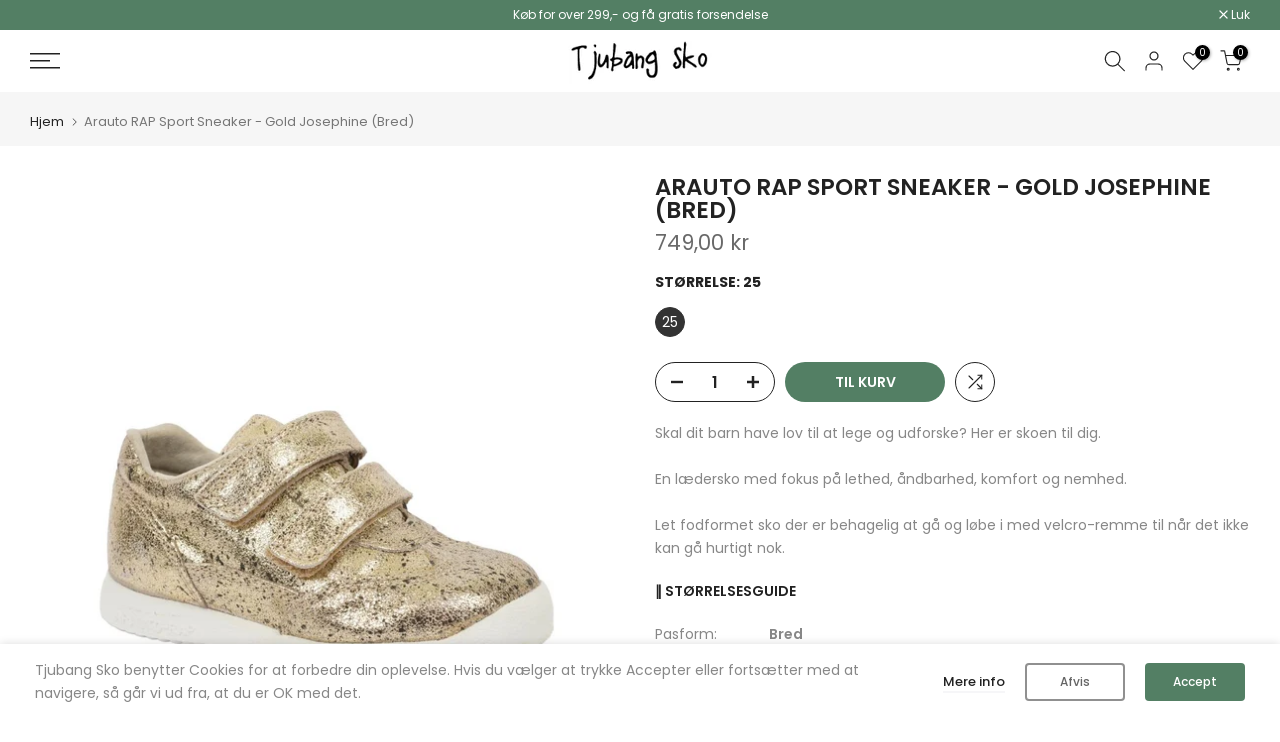

--- FILE ---
content_type: text/html; charset=utf-8
request_url: https://tjubangsko.dk/?section_id=search-hidden
body_size: 1093
content:
<div id="shopify-section-search-hidden" class="shopify-section"><link rel="stylesheet" href="//tjubangsko.dk/cdn/shop/t/58/assets/drawer.min.css?v=147361461027664110731672355324" media="all">
<link rel="stylesheet" href="//tjubangsko.dk/cdn/shop/t/58/assets/search-hidden.css?v=139922884370207432601672355324" media="all">
<div data-predictive-search data-sid="search-hidden" id="t4s-search-hidden" class="t4s-drawer t4s-drawer__right" aria-hidden="true">
   <div class="t4s-drawer__header">
      <span class="is--login" aria-hidden="false">Søg i vores forretning </span>
      <button class="t4s-drawer__close" data-drawer-close aria-label="Luk søgning"><svg class="t4s-iconsvg-close" role="presentation" viewBox="0 0 16 14"><path d="M15 0L1 14m14 0L1 0" stroke="currentColor" fill="none" fill-rule="evenodd"></path></svg></button>
   </div>
   <form data-frm-search action="/search" method="get" class="t4s-mini-search__frm t4s-pr" role="search">
      <input type="hidden" name="type" value="product">
      <input type="hidden" name="options[unavailable_products]" value="last">
      <input type="hidden" name="options[prefix]" value="last"><div data-cat-search class="t4s-mini-search__cat">
            <select data-name="product_type">
              <option value="*">Alle kategorier</option><option value="Accessory">Accessory</option><option value="Begyndersko">Begyndersko</option><option value="Gavekort">Gavekort</option><option value="Gummistøvle">Gummistøvle</option><option value="Hjemmesko">Hjemmesko</option><option value="Nulls Gift Product">Nulls Gift Product</option><option value="Plejeprodukt">Plejeprodukt</option><option value="Sandaler">Sandaler</option><option value="Sko/Sneaker">Sko/Sneaker</option><option value="Starterstøvler">Starterstøvler</option><option value="Støvler">Støvler</option></select>
        </div><div class="t4s-mini-search__btns t4s-pr t4s-oh">
         <input data-input-search class="t4s-mini-search__input" autocomplete="off" type="text" name="q" placeholder="Søg">
         <button data-submit-search class="t4s-mini-search__submit t4s-btn-loading__svg" type="submit">
            <svg class="t4s-btn-op0" viewBox="0 0 18 19" width="16"><path fill-rule="evenodd" clip-rule="evenodd" d="M11.03 11.68A5.784 5.784 0 112.85 3.5a5.784 5.784 0 018.18 8.18zm.26 1.12a6.78 6.78 0 11.72-.7l5.4 5.4a.5.5 0 11-.71.7l-5.41-5.4z" fill="currentColor"></path></svg>
            <div class="t4s-loading__spinner t4s-dn">
               <svg width="16" height="16" aria-hidden="true" focusable="false" role="presentation" class="t4s-svg__spinner" viewBox="0 0 66 66" xmlns="http://www.w3.org/2000/svg"><circle class="t4s-path" fill="none" stroke-width="6" cx="33" cy="33" r="30"></circle></svg>
            </div>
         </button>
      </div><div data-listKey class="t4s-mini-search__keys">
            <span class="t4s-mini-search__label">Hurtig søgning:</span>
            <ul class="t4s-mini-search__listKey t4s-d-inline-block"><li class="t4s-d-inline-block"><a data-key='Vinterstøvler' href="/search?type=product&options%5Bunavailable_products%5D=last&options%5Bprefix%5D=last&q=Vinterst%C3%B8vler">Vinterstøvler, </a></li>
               <li class="t4s-d-inline-block"><a data-key='Okker-Gokker' href="/search?type=product&options%5Bunavailable_products%5D=last&options%5Bprefix%5D=last&q=Okker-Gokker">Okker-Gokker, </a></li>
               <li class="t4s-d-inline-block"><a data-key='Startersko' href="/search?type=product&options%5Bunavailable_products%5D=last&options%5Bprefix%5D=last&q=Startersko">Startersko, </a></li>
               <li class="t4s-d-inline-block"><a data-key='Hjemmesko' href="/search?type=product&options%5Bunavailable_products%5D=last&options%5Bprefix%5D=last&q=Hjemmesko">Hjemmesko, </a></li>
               <li class="t4s-d-inline-block"><a data-key='Nude' href="/search?type=product&options%5Bunavailable_products%5D=last&options%5Bprefix%5D=last&q=Nude">Nude, </a></li>
               <li class="t4s-d-inline-block"><a data-key='Navy' href="/search?type=product&options%5Bunavailable_products%5D=last&options%5Bprefix%5D=last&q=Navy">Navy </a></li>
               </ul>
         </div></form><div data-title-search class="t4s-mini-search__title">Brug for inspiration?</div><div class="t4s-drawer__content">
      <div class="t4s-drawer__main">
         <div data-t4s-scroll-me class="t4s-drawer__scroll t4s-current-scrollbar">

            <div data-skeleton-search class="t4s-skeleton_wrap t4s-dn"><div class="t4s-row t4s-space-item-inner">
                  <div class="t4s-col-auto t4s-col-item t4s-widget_img_pr"><div class="t4s-skeleton_img"></div></div>
                  <div class="t4s-col t4s-col-item t4s-widget_if_pr"><div class="t4s-skeleton_txt1"></div><div class="t4s-skeleton_txt2"></div></div>
               </div><div class="t4s-row t4s-space-item-inner">
                  <div class="t4s-col-auto t4s-col-item t4s-widget_img_pr"><div class="t4s-skeleton_img"></div></div>
                  <div class="t4s-col t4s-col-item t4s-widget_if_pr"><div class="t4s-skeleton_txt1"></div><div class="t4s-skeleton_txt2"></div></div>
               </div><div class="t4s-row t4s-space-item-inner">
                  <div class="t4s-col-auto t4s-col-item t4s-widget_img_pr"><div class="t4s-skeleton_img"></div></div>
                  <div class="t4s-col t4s-col-item t4s-widget_if_pr"><div class="t4s-skeleton_txt1"></div><div class="t4s-skeleton_txt2"></div></div>
               </div><div class="t4s-row t4s-space-item-inner">
                  <div class="t4s-col-auto t4s-col-item t4s-widget_img_pr"><div class="t4s-skeleton_img"></div></div>
                  <div class="t4s-col t4s-col-item t4s-widget_if_pr"><div class="t4s-skeleton_txt1"></div><div class="t4s-skeleton_txt2"></div></div>
               </div></div>
            <div data-results-search class="t4s-mini-search__content t4s_ratioadapt"></div>
         </div>
      </div></div>
</div></div>

--- FILE ---
content_type: text/html; charset=utf-8
request_url: https://tjubangsko.dk/?section_id=login-sidebar
body_size: 641
content:
<section id="shopify-section-login-sidebar" class="shopify-section t4s-section t4s-line-section t4s-section-admn2-fixed"><link rel="stylesheet" href="//tjubangsko.dk/cdn/shop/t/58/assets/drawer.min.css?v=147361461027664110731672355324" media="all">
<link rel="stylesheet" href="//tjubangsko.dk/cdn/shop/t/58/assets/login-sidebar.css?v=162280350561165346861672355324" media="all">
<link href="//tjubangsko.dk/cdn/shop/t/58/assets/customer.min.css?v=159371163308801651431672355324" rel="stylesheet" type="text/css" media="all" />
<link href="//tjubangsko.dk/cdn/shop/t/58/assets/button-style.css?v=130943978217691489161672355324" rel="stylesheet" type="text/css" media="all" />
<link href="//tjubangsko.dk/cdn/shop/t/58/assets/custom-effect.css?v=68323854132956845141672355324" rel="stylesheet" media="print" onload="this.media='all'">

<div id="t4s-login-sidebar" class="t4s-drawer t4s-drawer__right" aria-hidden="true">
   <div class="t4s-drawer__header">
      <span class="is--login" aria-hidden="false">LOGIN</span>
      <span class="is--recover" aria-hidden="true">Nulstil din kode</span>
      <span class="is--create" aria-hidden="true">Opret dig</span>
      <button class="t4s-drawer__close" data-drawer-close aria-label="Luk sidebar"><svg class="t4s-iconsvg-close" role="presentation" viewBox="0 0 16 14"><path d="M15 0L1 14m14 0L1 0" stroke="currentColor" fill="none" fill-rule="evenodd"></path></svg></button>
   </div>
   <div class="t4s-drawer__content">
      <div class="t4s-drawer__main">
         <div data-t4s-scroll-me class="t4s-drawer__scroll t4s-current-scrollbar"><div id="recover_login-sidebar" class="t4s-content-login-sidebar is--recover t4s-text-start" aria-hidden="true">
                <p>Glemt koden? Indtast venligst din email adresse. Du vil modtage et nulstillings link til en ny kode.</p><form method="post" action="/account/recover" id="recover_customer_passwordlogin-sidebar" accept-charset="UTF-8"><input type="hidden" name="form_type" value="recover_customer_password" /><input type="hidden" name="utf8" value="✓" /><div class="t4s_field t4s-pr">
                    <input type="email" class="t4s_frm_input t4s_mb_30" 
                      value=""
                      name="email"
                      id="RecoverEmail"
                      autocorrect="off"
                      autocapitalize="off"
                      autocomplete="email"
                      
                      placeholder="Email adresse"
                    >
                    <label for="RecoverEmail">
                      Email adresse
                    </label>
                  </div><div class="t4s_field t4s_mb_20">
                    <button class="t4s_btn_submmit t4s-btn t4s-btn-base t4s-btn-full-width t4s-btn-style-default t4s-btn-size-medium t4s-btn-color-primary t4s-btn-effect-sweep-to-right">Nulstil kode</button>
                  </div>
                  <a class="t4s-d-inline-block" data-login-sidebar="login" href="#login_login-sidebar">Annuller </a></form></div><div id="login_login-sidebar" class="t4s-content-login-sidebar is--login t4s-text-start" aria-hidden="false"><form method="post" action="/account/login" id="customer_loginlogin-sidebar" accept-charset="UTF-8" data-login-with-shop-sign-in="true" novalidate="novalidate"><input type="hidden" name="form_type" value="customer_login" /><input type="hidden" name="utf8" value="✓" /><div class="t4s_field t4s-pr t4s_mb_30">        
                    <input class="t4s_frm_input" 
                      type="email"
                      name="customer[email]"
                      id="CustomerEmail"
                      autocomplete="email"
                      autocorrect="off"
                      autocapitalize="off"
                      
                      placeholder="Mail"
                    >
                    <label for="CustomerEmail">
                      Mail <span class="required">*</span>
                    </label>
                  </div><div class="t4s_field t4s-pr t4s_mb_10">          
                      <input class="t4s_frm_input" 
                        type="password"
                        value=""
                        name="customer[password]"
                        id="CustomerPassword"
                        autocomplete="current-password"
                        
                        placeholder="Kode"
                      >
                      <label for="CustomerPassword">
                        Kode <span class="required">*</span>
                      </label>
                    </div>

                    <a href="#recover_login-sidebar" data-login-sidebar="recover" class="t4s-d-block t4s_mb_30">Glemt kode</a><div class="t4s_field t4s_mb_20">
                    <button class="t4s_btn_submmit t4s-btn t4s-btn-base t4s-btn-full-width t4s-btn-style-default t4s-btn-size-medium t4s-btn-color-primary t4s-btn-effect-sweep-to-right">Log ind</button>
                  </div>
                  <a class="t4s-d-inline-block" data-login-sidebar="create" href="/account/register"> Ny kunde? Opret dig</a></form></div><div id="create_login-sidebar" class="t4s-content-login-sidebar is--create t4s-text-start" data-showing="create" aria-hidden="true"><form method="post" action="/account" id="customer_createlogin-sidebar" accept-charset="UTF-8" data-login-with-shop-sign-up="true" novalidate="novalidate" class="t4s-w-100"><input type="hidden" name="form_type" value="create_customer" /><input type="hidden" name="utf8" value="✓" /><div class="t4s_field t4s-pr t4s_mb_30">      
                     <input class="t4s_frm_input" 
                       type="text"
                       name="customer[first_name]"
                       id="RegisterForm-FirstName"
                       
                       autocomplete="given-name"
                       placeholder="Fornavn">
                        <label for="RegisterForm-FirstName">
                          Fornavn
                        </label>
                   </div>
                   <div class="t4s_field t4s-pr t4s_mb_30">
                     <input class="t4s_frm_input" 
                       type="text"
                       name="customer[last_name]"
                       id="RegisterForm-LastName"
                       
                       autocomplete="family-name"
                       placeholder="Efternavn"
                     >
                     <label for="RegisterForm-LastName">
                       Efternavn
                     </label>
                   </div>
                   <div class="t4s_field t4s-pr t4s_mb_30">
                     <input class="t4s_frm_input" 
                       type="email"
                       name="customer[email]"
                       id="RegisterForm-email"
                       
                       spellcheck="false"
                       autocapitalize="off"
                       autocomplete="email"
                       aria-required="true"
                       
                       placeholder="E-mail"
                     >
                     <label for="RegisterForm-email">
                       E-mail <span class="required">*</span>
                     </label>
                   </div><div class="t4s_field t4s-pr t4s_mb_30">     
                     <input class="t4s_frm_input" 
                       type="password"
                       name="customer[password]"
                       id="RegisterForm-password"
                       aria-required="true"
                       
                       placeholder="Kode"
                     >
                     <label for="RegisterForm-password">
                       Kode <span class="required">*</span>
                     </label>
                   </div><p class="t4s-privacy-policy">Dine personlige data vil blive brugt til at understøtte din oplevelse på denne hjemmeside, til at administrere adgang til din konto og til andre formål beskrevet i vores privatlivspolitik.</p><div class="t4s_field t4s_mb_20">
                     <button class="t4s_btn_submmit t4s-btn t4s-btn-base t4s-btn-full-width t4s-btn-style-default t4s-btn-size-medium t4s-btn-color-primary t4s-btn-effect-sweep-to-right">Tilmeld</button>
                   </div>
                   <a class="t4s-d-inline-block" data-login-sidebar="login" href="/account/login"> Har du allerede en konto? Log ind her</a></form></div>

         </div>
      </div>
   </div>
</div></section>

--- FILE ---
content_type: text/css
request_url: https://tjubangsko.dk/cdn/shop/t/58/assets/custom.css?v=19810209954163709211674608233
body_size: -405
content:
table,td,th{border:0}table{width:100%;table-layout:fixed}@media (max-width: 767px){.fs-product-sizes{opacity:1;visibility:visible;color:var(--fs-sr-pi-product-size-color,#fff);font-size:var(--fs-sr-pi-product-size-font-size,14px);font-weight:var(--fs-sr-pi-product-size-font-weight,400);bottom:50px;left:10px;right:10px;z-index:2;text-shadow:-1px -1px 1px hsla(0,0%,100%,.1),1px 1px 1px rgba(0,0,0,.15);pointer-events:none;transition:.3s;position:absolute;text-align:center}}
/*# sourceMappingURL=/cdn/shop/t/58/assets/custom.css.map?v=19810209954163709211674608233 */


--- FILE ---
content_type: text/css
request_url: https://tjubangsko.dk/cdn/shop/t/58/assets/toolbar_mobile.css?v=49290036014346731251672355324
body_size: -109
content:
@media (max-width: 1024px){.t4s-toolbar-mobile{height:55px}.t4s-sticky-atc{bottom:55px;box-shadow:none;border-bottom:1px solid var(--border-color);-webkit-transform:translate3d(0,150%,0)!important;transform:translate3d(0,150%,0)!important}.sticky-is--active #shopify-section-toolbar_mobile+#shopify-section-back_top #t4s-backToTop{bottom:140px}}@media (max-width: 767px){.t4s-sticky-atc .t4s-dropdown__wrapper{bottom:-56px}.sticky-is--active #shopify-section-toolbar_mobile+#shopify-section-back_top #t4s-backToTop{bottom:164px}.sticky-is--active #shopify-section-toolbar_mobile+#shopify-section-back_top #t4s-backToTop.is--has-variants{bottom:194px}}@media (min-width: 1025px){.t4s-toolbar{display:none!important}}.t4s-toolbar-label-true .t4s-toolbar-item>a{position:relative;padding-bottom:15px}.t4s-toolbar-icon{position:relative}.t4s-toolbar-icon svg{width:20px;height:20px}.t4s-toolbar{background-color:#fff;z-index:190;overflow-x:auto;overflow-y:hidden;-webkit-overflow-scrolling:touch;padding:5px;height:55px;box-shadow:0 0 9px #0000001f;transform:translate3d(0,104%,0);-webkit-transform:translate3d(0,104%,0);transition:transform .25s}.t4s-toolbar{transform:none;-webkit-transform:none}.t4s-toolbar .t4s-toolbar-item{-ms-flex:1 0 20%;flex:1 0 20%;position:relative}.t4s-toolbar-item>a{padding-right:10px;padding-left:10px;display:flex;align-items:center;flex-direction:row;justify-content:center;height:45px;color:#222;font-weight:400;line-height:1}.t4s-toolbar-label{position:absolute;right:10px;bottom:5px;left:10px;display:block;overflow:hidden;text-align:center;text-overflow:ellipsis;white-space:nowrap;font-weight:600;font-size:11px;line-height:1}.t4s-toolbar-item>a:hover{color:var(--accent-color)}.t4s-toolbar-item img{max-height:22px}
/*# sourceMappingURL=/cdn/shop/t/58/assets/toolbar_mobile.css.map?v=49290036014346731251672355324 */
